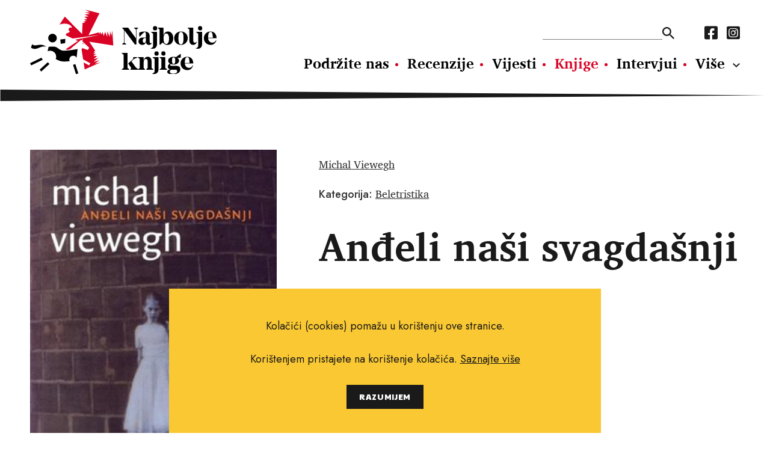

--- FILE ---
content_type: text/html; charset=utf-8
request_url: https://najboljeknjige.com/knjiga/andeli-nasi-svagdasnji
body_size: 3427
content:
<!DOCTYPE html>
<html>
  <head>
    <meta charset="UTF-8">
    <meta content="width=device-width, initial-scale=1.0, maximum-scale=1.0" name="viewport">
    <title>Anđeli naši svagdašnji - Najbolje knjige</title>
    <meta content="Anđeli naši svagdašnji" property="og:title">
    <meta property="og:type" content="Book" />
    <meta content="knjige, pisci, vijesti o novim knjigama, nove knjige, intervjui, književnost, kritika, preporuke za čitanje, festival svjetske književnosti, festival europske kratke priče, festival San(j)am knjige u Istri." name="keywords">
    <meta content="Utorak je, 5. rujna 2006., predgrađe Praga. Pedesetdvogodišnji Karel živi posljednji dan svojega života, ali to u tom času znaju samo anđeli... Kao i obično, Michal Viewegh na svoj jedinstven način plete priču od priča, stvara život od života, a m..." name="description">
    <meta content="https://najboljeknjige.com/images/images/books/1133_big.jpg" property="og:image">
    <meta content="Utorak je, 5. rujna 2006., predgrađe Praga. Pedesetdvogodišnji Karel živi posljednji dan svojega života, ali to u tom času znaju samo anđeli... Kao i obično, Michal Viewegh na svoj jedinstven način plete priču od priča, stvara život od života, a m..." property="og:description"">
    <meta content="https://najboljeknjige.com/knjiga/andeli-nasi-svagdasnji" property="og:url">
    <meta content="Najbolje knjige" property="og:site_name">
    <link rel="stylesheet" media="all" href="/packs/css/application-9a63bf30.css" data-turbolinks-track="reload" />
    <script src="/packs/js/application-0e2c844bc98f2c9b7928.js" data-turbolinks-track="reload"></script>
    <meta name="csrf-param" content="authenticity_token" />
<meta name="csrf-token" content="uLTsRCH7AHNDzwosNyVpXTI0H+jBcolqAfwLqiNbSZp/zV0fFfEr5vO5BG4FhONTFCFGU/bhnLE5qUgNzrasmg==" />
    <!-- Global site tag (gtag.js) - Google Analytics -->
    <script async src="https://www.googletagmanager.com/gtag/js?id=G-RM89LBPW9P"></script>
    <script>
      window.dataLayer = window.dataLayer || [];
      function gtag(){dataLayer.push(arguments);}
      gtag('js', new Date());
      gtag('config', 'G-RM89LBPW9P');
    </script>
  </head>
  <body>
    <div id="fb-root"></div>
    <script async defer crossorigin="anonymous" src="https://connect.facebook.net/hr_HR/sdk.js#xfbml=1&version=v12.0&appId=503422593037050&autoLogAppEvents=1" nonce="KzmzYwCW"></script>
    <header>
      <div class="row">
        <a class="logo" href="/"><img src="/assets/nk_logo-5ed7ef71ab9586acbf9462f11f7d8ff5dacb2891bf0922e71ea2ae75b491c93e.svg" alt="Nk logo" /></a>
        <div class="nav_wraper col_8">
          <div class="new">
          <div class="nav_top">
            <form action=/pretraga>
              <input type="text" name="pojam" id="search" autocomplete="off" />
              <input type="submit" value="" data-disable-with="" />
            </form>
            <nav class="social_media">
              <a href="https://www.facebook.com/Najboljeknjige">
                <i class="fab fa-facebook-square"></i>
</a>              <a href="https://www.instagram.com/najbolje_knjige/">
                <i class="fab fa-instagram-square"></i>
</a>            </nav>
          </div>
            <nav class="main_navigation">
              <a href="/doniraj">Podržite nas</a>
              <a href="/recenzije">Recenzije</a>
              <a href="/vijesti">Vijesti</a>
              <a class="active" href="/knjige">Knjige</a>
              <a href="/intervjui">Intervjui</a>
              <a href="/autori">Autori</a>
              <a href="/eseji">Eseji</a><a href="/psihologija">Psihologija</a><a href="/poezija">Poezija</a><a href="/filozofija">Filozofija</a>
            </nav>
          </div>
          <ul class="hamburger">
              <li></li>
              <li></li>
              <li></li>
          </ul>
        </div>
      </div>
    </header>
      <section>
  <div class="row book_header" >
   <img class="col_4" src="/images/images/books/1133_big.jpg" alt="1133 big" />
    <div class="header_row">
      <div class="authors">
        <p><a href="/autor/michal-viewegh">Michal Viewegh</a></p>
      </div>
      <link href="https://najboljeknjige.com/knjiga/andeli-nasi-svagdasnji" />
      <div class="categories">
        <p>
          <strong>Kategorija:</strong>
          <a href="/knjige/beletristika">Beletristika</a>
        </p>
      </div>
    </div>
    <h1>Anđeli naši svagdašnji</h1>
    <p class="info">
      <strong>Jezik izdanja:</strong> Hrvatski<br>

      <strong>Broj stranica:</strong> 163<br>

      <strong>Uvez:</strong> Meki<br>


      <strong>Nakladnik: </strong> Profil<br>

      <strong>Godina izdanja:</strong> 2007<br>

      <strong>ISBN:</strong> 953-120-778-X<br>

      <strong>Cijena knjige:</strong> 99.00 kn
    </p>
  </div>
</section>

<section>
  <div class="row default_container">
    <div class="main col_8">
      <p>Utorak je, 5. rujna 2006., predgrađe Praga. Pedesetdvogodišnji Karel živi posljednji dan svojega života, ali to u tom času znaju samo anđeli... Kao i obično, Michal Viewegh na svoj jedinstven način plete priču od priča, stvara život od života, a možda su i najosobnije, najdirljivije i najtoplije njegovo djelo. Ovo je priča o jednom instruktoru vožnje, jednoj mladoj udovici, jednom samoubojici i četiri neobična anđela. Ovo je roman o jednom danu u kojem će se sudbine troje ljudi ispreplesti i sliti u jednu, na stranicama koje će vas nasmijati i rasplakati, a možda i naučiti da prepoznajete anđele, čak i onda kad ih ne možete vidjeti.</p>
      <a class="share" target="_blank" href="https://www.facebook.com/sharer/sharer.php?u=https://najboljeknjige.com/knjiga/andeli-nasi-svagdasnji">
  <p>Podijeli na Facebook</p>
  <i class="fab fa-facebook-square"></i>
</a>

      <div class="fb-comments"
  data-href="https://najboljeknjige.com/knjiga/andeli-nasi-svagdasnji"
  data-width="100%"
  data-mobile="true"
  data-numposts="5">
</div>

    </div>
  </div>
</section>



<section>
  <div class="row black_block">
    <div class="heading">
      <h2>Povezani naslovi</h2>
    </div>
    <div class="books_container">
        <a href="/knjiga/mracni-svezak">
          <img src="/images/images/books/1695_big.jpg" alt="1695 big" />
          <p class="related">
            Gordon Dahlquist
            <br>
            <strong>Mračni svezak</strong>
          </p>
</a>        <a href="/knjiga/kako-sam-usao-u-europu">
          <img src="/images/images/books/2325_big.jpg" alt="2325 big" />
          <p class="related">
            Damir Karakaš
            <br>
            <strong>Kako sam ušao u Europu</strong>
          </p>
</a>        <a href="/knjiga/tajna-doline-piramida">
          <img src="/images/images/books/1196_big.jpg" alt="1196 big" />
          <p class="related">
            Emir Imamović Pirke
            <br>
            <strong>Tajna doline piramida</strong>
          </p>
</a>        <a href="/knjiga/djevojke-iz-riyada">
          <img src="/images/images/books/161_big.jpg" alt="161 big" />
          <p class="related">
            Rajaa Alsanea
            <br>
            <strong>Djevojke iz Riyada</strong>
          </p>
</a>        <a href="/knjiga/ovdje-fali-zenska-ruka">
          <img src="/images/images/books/1470_big.jpg" alt="1470 big" />
          <p class="related">
            Edi Matić
            <br>
            <strong>Ovdje fali ženska ruka</strong>
          </p>
</a>    </div>
  </div>
</section>

  <script type="application/ld+json">
    {
      "@context": "https://schema.org",
      "@type": "Book",
      "name": "Anđeli naši svagdašnji",
      "author": [{"@type":"person","name":"Michal Viewegh"}],
      "image": "https://najboljeknjige.com/images/images/books/1133_big.jpg",
      "inLanguage": "Hrvatski",
      "numberOfPages": "163",
      "translator": {
        "type" : "person",
        "name" : ""
      },
      "publisher": "Profil",
      "datePublished": "2007",
      "isbn": "953-120-778-X",
      "offers": {
        "@type": "Offer",
        "availability": "http://schema.org/InStock",
        "price": "99.0",
        "priceCurrency": "kn"
      }
    }
  </script>




<div class="row banner">
  <a target="_blank" href="https://www.ljevak.hr/asta-olivia-nordenhof/32080-punih-dzepova.html"><img src="/system/banner/image/1/punih_dzepova__banner_1.jpg" alt="Punih dzepova  banner 1" /></a>
</div>


    <footer>
      <img class="logo" src="/assets/nk_logo_mono-e84584e497a4b84180163c75b5d611c91d40dc096b0ee827b404ac315d2ab7e5.svg" alt="Nk logo mono" />
      <div>
        <nav class="main_nav_footer">
          <a href="/doniraj">Podržite nas</a>
          <a href="/recenzije">Recenzije</a>
          <a href="/vijesti">Vijesti</a>
          <a class="active" href="/knjige">Knjige</a>
          <a href="/intervjui">Intervjui</a>
          <a href="/autori">Autori</a>
          <a href="/eseji">Eseji</a><a href="/psihologija">Psihologija</a><a href="/poezija">Poezija</a><a href="/filozofija">Filozofija</a>
        </nav>
        <nav class="sub_nav_footer">
          <a href="/info/uvjeti-koristenja">Uvjeti korištenja</a><a href="/info/pravila-o-kolacicima">Pravila o kolačićima</a><a href="/info/pravila-privatnosti">Pravila privatnosti</a><a href="/info/impressum">Impressum</a><a href="/info/kontakt">Kontakt</a>
        </nav>
      </div>
      <nav class="social_media">
        <a href="https://www.facebook.com/Najboljeknjige">
          <i class="fab fa-facebook-square"></i>
</a>        <a href="https://www.instagram.com/najbolje_knjige/">
          <i class="fab fa-instagram-square"></i>
</a>      </nav>
      <p class="copy_right">Copyright © 2010.-2021. najboljeknjige.com. Sva prava pridržana.</p>
    </footer>
    <div class='cookies-eu'>
      <div class='cookies-eu-content-holder'>
        <p>Kolačići (cookies) pomažu u korištenju ove stranice.</p><p>Korištenjem pristajete na korištenje kolačića. <a href="/info/pravila-o-kolacicima">Saznajte više</a> </p>
        <div class='cookies-eu-button-holder'>
          <button>RAZUMIJEM</button>
        </div>
      </div>
    </div>
  </body>
</html>
